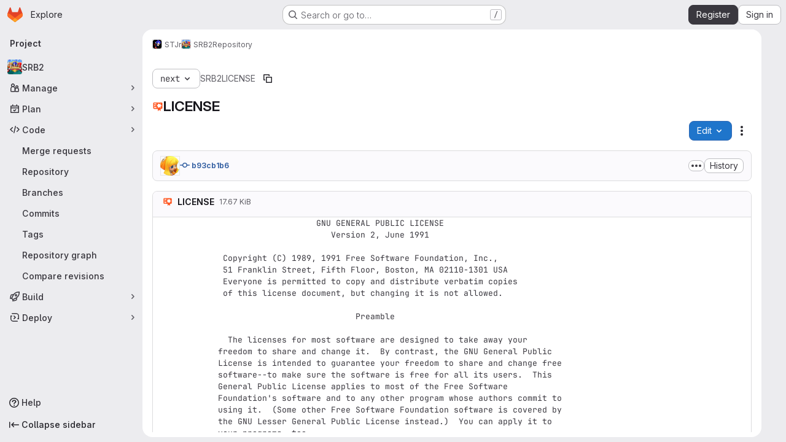

--- FILE ---
content_type: text/html; charset=utf-8
request_url: https://git.do.srb2.org/STJr/SRB2/-/blob/next/LICENSE
body_size: 9342
content:




<!DOCTYPE html>
<html class="gl-system ui-neutral with-top-bar with-header application-chrome page-with-panels with-gl-container-queries " lang="en">
<head prefix="og: http://ogp.me/ns#">
<meta charset="utf-8">
<meta content="IE=edge" http-equiv="X-UA-Compatible">
<meta content="width=device-width, initial-scale=1" name="viewport">
<title>LICENSE · next · STJr / SRB2 · GitLab</title>
<script nonce="eehO082KnLtSnY1F0PSSTA==">
//<![CDATA[
window.gon={};gon.api_version="v4";gon.default_avatar_url="https://git.do.srb2.org/assets/no_avatar-849f9c04a3a0d0cea2424ae97b27447dc64a7dbfae83c036c45b403392f0e8ba.png";gon.max_file_size=50;gon.asset_host=null;gon.webpack_public_path="/assets/webpack/";gon.relative_url_root="";gon.user_color_mode="gl-system";gon.user_color_scheme="white";gon.markdown_surround_selection=null;gon.markdown_automatic_lists=null;gon.markdown_maintain_indentation=null;gon.math_rendering_limits_enabled=true;gon.allow_immediate_namespaces_deletion=true;gon.recaptcha_api_server_url="https://www.recaptcha.net/recaptcha/api.js";gon.recaptcha_sitekey="";gon.gitlab_url="https://git.do.srb2.org";gon.promo_url="https://about.gitlab.com";gon.forum_url="https://forum.gitlab.com";gon.docs_url="https://docs.gitlab.com";gon.revision="7ad50626fc9";gon.feature_category="source_code_management";gon.gitlab_logo="/assets/gitlab_logo-2957169c8ef64c58616a1ac3f4fc626e8a35ce4eb3ed31bb0d873712f2a041a0.png";gon.secure=true;gon.sprite_icons="/assets/icons-4c8dcc4ae95b72054c5ab1467cf841cbe8c4717ac179b67e7e1f80a72d92038a.svg";gon.sprite_file_icons="/assets/file_icons/file_icons-90de312d3dbe794a19dee8aee171f184ff69ca9c9cf9fe37e8b254e84c3a1543.svg";gon.illustrations_path="/images/illustrations.svg";gon.emoji_sprites_css_path="/assets/emoji_sprites-bd26211944b9d072037ec97cb138f1a52cd03ef185cd38b8d1fcc963245199a1.css";gon.emoji_backend_version=4;gon.gridstack_css_path="/assets/lazy_bundles/gridstack-f42069e5c7b1542688660592b48f2cbd86e26b77030efd195d124dbd8fe64434.css";gon.test_env=false;gon.disable_animations=false;gon.suggested_label_colors={"#cc338b":"Magenta-pink","#dc143c":"Crimson","#c21e56":"Rose red","#cd5b45":"Dark coral","#ed9121":"Carrot orange","#eee600":"Titanium yellow","#009966":"Green-cyan","#8fbc8f":"Dark sea green","#6699cc":"Blue-gray","#e6e6fa":"Lavender","#9400d3":"Dark violet","#330066":"Deep violet","#36454f":"Charcoal grey","#808080":"Gray"};gon.first_day_of_week=0;gon.time_display_relative=true;gon.time_display_format=0;gon.ee=false;gon.jh=false;gon.dot_com=false;gon.uf_error_prefix="UF";gon.pat_prefix="";gon.keyboard_shortcuts_enabled=true;gon.broadcast_message_dismissal_path=null;gon.diagramsnet_url="https://embed.diagrams.net";gon.features={"uiForOrganizations":false,"organizationSwitching":false,"findAndReplace":false,"removeMonitorMetrics":true,"workItemViewForIssues":true,"newProjectCreationForm":false,"workItemsClientSideBoards":false,"glqlWorkItems":true,"glqlAggregation":false,"glqlTypescript":false,"paneledView":true,"archiveGroup":false,"accessibleLoadingButton":false,"projectStudioEnabled":true,"inlineBlame":false,"directoryCodeDropdownUpdates":true,"repositoryFileTreeBrowser":false,"blobEditRefactor":false};
//]]>
</script>

<script nonce="eehO082KnLtSnY1F0PSSTA==">
//<![CDATA[
const root = document.documentElement;
if (window.matchMedia('(prefers-color-scheme: dark)').matches) {
  root.classList.add('gl-dark');
}

window.matchMedia('(prefers-color-scheme: dark)').addEventListener('change', (e) => {
  if (e.matches) {
    root.classList.add('gl-dark');
  } else {
    root.classList.remove('gl-dark');
  }
});

//]]>
</script>
<script nonce="eehO082KnLtSnY1F0PSSTA==">
//<![CDATA[
var gl = window.gl || {};
gl.startup_calls = {"":{}};
gl.startup_graphql_calls = [{"query":"query getBlobInfo(\n  $projectPath: ID!\n  $filePath: [String!]!\n  $ref: String!\n  $refType: RefType\n  $shouldFetchRawText: Boolean!\n) {\n  project(fullPath: $projectPath) {\n    __typename\n    id\n    repository {\n      __typename\n      empty\n      blobs(paths: $filePath, ref: $ref, refType: $refType) {\n        __typename\n        nodes {\n          __typename\n          id\n          webPath\n          name\n          size\n          rawSize\n          rawTextBlob @include(if: $shouldFetchRawText)\n          fileType\n          language\n          path\n          blamePath\n          editBlobPath\n          gitpodBlobUrl\n          ideEditPath\n          forkAndEditPath\n          ideForkAndEditPath\n          codeNavigationPath\n          projectBlobPathRoot\n          forkAndViewPath\n          environmentFormattedExternalUrl\n          environmentExternalUrlForRouteMap\n          canModifyBlob\n          canModifyBlobWithWebIde\n          canCurrentUserPushToBranch\n          archived\n          storedExternally\n          externalStorage\n          externalStorageUrl\n          rawPath\n          replacePath\n          pipelineEditorPath\n          simpleViewer {\n            fileType\n            tooLarge\n            type\n            renderError\n          }\n          richViewer {\n            fileType\n            tooLarge\n            type\n            renderError\n          }\n        }\n      }\n    }\n  }\n}\n","variables":{"projectPath":"STJr/SRB2","ref":"next","refType":null,"filePath":"LICENSE","shouldFetchRawText":true}}];

if (gl.startup_calls && window.fetch) {
  Object.keys(gl.startup_calls).forEach(apiCall => {
   gl.startup_calls[apiCall] = {
      fetchCall: fetch(apiCall, {
        // Emulate XHR for Rails AJAX request checks
        headers: {
          'X-Requested-With': 'XMLHttpRequest'
        },
        // fetch won’t send cookies in older browsers, unless you set the credentials init option.
        // We set to `same-origin` which is default value in modern browsers.
        // See https://github.com/whatwg/fetch/pull/585 for more information.
        credentials: 'same-origin'
      })
    };
  });
}
if (gl.startup_graphql_calls && window.fetch) {
  const headers = {"X-CSRF-Token":"YAkGx49YL2KFXhgHjr_AcukmAlbmfaYSJfiFGTt0XMNaISn6cHrFqq0F-tIgzxJG9B9VeGUiRG2JLJj0y3U9Qw","x-gitlab-feature-category":"source_code_management"};
  const url = `https://git.do.srb2.org/api/graphql`

  const opts = {
    method: "POST",
    headers: {
      "Content-Type": "application/json",
      ...headers,
    }
  };

  gl.startup_graphql_calls = gl.startup_graphql_calls.map(call => ({
    ...call,
    fetchCall: fetch(url, {
      ...opts,
      credentials: 'same-origin',
      body: JSON.stringify(call)
    })
  }))
}


//]]>
</script>

<link rel="prefetch" href="/assets/webpack/monaco.2f50fc5f.chunk.js">

<meta content="light dark" name="color-scheme">
<link rel="stylesheet" href="/assets/application-59ae9d4e7b7d01e8999df286773289ffa474123a7b129150e7e77fa443e2c2e4.css" media="(prefers-color-scheme: light)" />
<link rel="stylesheet" href="/assets/application_dark-18c1dccdcc67b178f5f5ced6b712949c6bf7c7c7232d218b2b630b7bb6a7c047.css" media="(prefers-color-scheme: dark)" />
<link rel="stylesheet" href="/assets/page_bundles/tree-ec52278884118afa6586dc439192678436d712b0d37c76f65fcd1dfb19a539dc.css" /><link rel="stylesheet" href="/assets/page_bundles/projects-5ff1d9a4f328199704b89fcdbf5501b932b19e481ac1139171ece972e7cf4c7f.css" /><link rel="stylesheet" href="/assets/page_bundles/commit_description-9e7efe20f0cef17d0606edabfad0418e9eb224aaeaa2dae32c817060fa60abcc.css" /><link rel="stylesheet" href="/assets/page_bundles/work_items-9f34e9e1785e95144a97edb25299b8dd0d2e641f7efb2d8b7bea3717104ed8f2.css" /><link rel="stylesheet" href="/assets/page_bundles/notes_shared-a4dff941637ebef2cf76105ce3c2b1b2cb2c523f2af7710be4e47d6892e03c41.css" />
<link rel="stylesheet" href="/assets/tailwind_cqs-de28f8d90ad9af296011cb3f71159cd95a46c3d2741eb02f3146ede54bf818ca.css" />


<link rel="stylesheet" href="/assets/fonts-deb7ad1d55ca77c0172d8538d53442af63604ff490c74acc2859db295c125bdb.css" />
<link rel="stylesheet" href="/assets/highlight/themes/white-9669e20d2bac0337d55977e9ba6cf7540fcbb9d11ec33b69e51bae1d72e40db3.css" media="(prefers-color-scheme: light)" />
<link rel="stylesheet" href="/assets/highlight/themes/dark-c73a404d1f019e02345db3f656cde81011d1ed7ae616045770ab85f7deac07d6.css" media="(prefers-color-scheme: dark)" />

<script src="/assets/webpack/runtime.2c23d346.bundle.js" defer="defer" nonce="eehO082KnLtSnY1F0PSSTA=="></script>
<script src="/assets/webpack/main.cf3ff92e.chunk.js" defer="defer" nonce="eehO082KnLtSnY1F0PSSTA=="></script>
<script src="/assets/webpack/tracker.4ac2efa2.chunk.js" defer="defer" nonce="eehO082KnLtSnY1F0PSSTA=="></script>
<script nonce="eehO082KnLtSnY1F0PSSTA==">
//<![CDATA[
window.snowplowOptions = {"namespace":"gl","hostname":"git.do.srb2.org:443","postPath":"/-/collect_events","forceSecureTracker":true,"appId":"gitlab_sm"}

gl = window.gl || {};
gl.snowplowStandardContext = {"schema":"iglu:com.gitlab/gitlab_standard/jsonschema/1-1-7","data":{"environment":"self-managed","source":"gitlab-rails","correlation_id":"01KFENXC08VED4HFWWKNNNPD53","plan":"free","extra":{},"user_id":null,"global_user_id":null,"user_type":null,"is_gitlab_team_member":null,"namespace_id":2,"ultimate_parent_namespace_id":2,"project_id":2,"feature_enabled_by_namespace_ids":null,"realm":"self-managed","deployment_type":"self-managed","instance_id":"bdeb4b57-16ee-4023-9936-5d0614f3b6c3","unique_instance_id":"6e42775d-b6c4-5b6c-8048-fe69d1acb70f","host_name":"git.do.srb2.org","instance_version":"18.6.2","context_generated_at":"2026-01-20T21:45:31.874Z"}}
gl.snowplowPseudonymizedPageUrl = "https://git.do.srb2.org/namespace2/project2/-/blob/:repository_path";
gl.maskedDefaultReferrerUrl = null;
gl.ga4MeasurementId = 'G-ENFH3X7M5Y';
gl.duoEvents = [];
gl.onlySendDuoEvents = false;


//]]>
</script>
<link rel="preload" href="/assets/application-59ae9d4e7b7d01e8999df286773289ffa474123a7b129150e7e77fa443e2c2e4.css" as="style" type="text/css" nonce="4vClb6sbIDPZPF5ahm5GVQ==">
<link rel="preload" href="/assets/highlight/themes/white-9669e20d2bac0337d55977e9ba6cf7540fcbb9d11ec33b69e51bae1d72e40db3.css" as="style" type="text/css" nonce="4vClb6sbIDPZPF5ahm5GVQ==">




<script src="/assets/webpack/commons-pages.groups.new-pages.import.gitlab_projects.new-pages.import.manifest.new-pages.projects.n-44c6c18e.b4d27aad.chunk.js" defer="defer" nonce="eehO082KnLtSnY1F0PSSTA=="></script>
<script src="/assets/webpack/commons-pages.projects.feature_flags.edit-pages.projects.feature_flags.new-super_sidebar.e5aafe46.chunk.js" defer="defer" nonce="eehO082KnLtSnY1F0PSSTA=="></script>
<script src="/assets/webpack/commons-pages.search.show-super_sidebar.7d2ba26f.chunk.js" defer="defer" nonce="eehO082KnLtSnY1F0PSSTA=="></script>
<script src="/assets/webpack/super_sidebar.f8a8763b.chunk.js" defer="defer" nonce="eehO082KnLtSnY1F0PSSTA=="></script>
<script src="/assets/webpack/commons-pages.projects-pages.projects.activity-pages.projects.alert_management.details-pages.project-1bcd7ed0.1696e9ce.chunk.js" defer="defer" nonce="eehO082KnLtSnY1F0PSSTA=="></script>
<script src="/assets/webpack/commons-pages.admin.application_settings-pages.admin.application_settings.appearances.preview_sign_i-fc9f7bc9.a30a991a.chunk.js" defer="defer" nonce="eehO082KnLtSnY1F0PSSTA=="></script>
<script src="/assets/webpack/17193943.b277bd21.chunk.js" defer="defer" nonce="eehO082KnLtSnY1F0PSSTA=="></script>
<script src="/assets/webpack/commons-pages.groups.packages-pages.groups.registry.repositories-pages.projects.blob.show-pages.proj-5c8a36cb.bd2ca0eb.chunk.js" defer="defer" nonce="eehO082KnLtSnY1F0PSSTA=="></script>
<script src="/assets/webpack/commons-pages.projects.blob.show-pages.projects.branches.new-pages.projects.commits.show-pages.proje-81161c0b.e4a585dc.chunk.js" defer="defer" nonce="eehO082KnLtSnY1F0PSSTA=="></script>
<script src="/assets/webpack/commons-pages.import.bitbucket_server.new-pages.import.gitea.new-pages.import.gitlab_projects.new-pa-7a549248.80e44fb5.chunk.js" defer="defer" nonce="eehO082KnLtSnY1F0PSSTA=="></script>
<script src="/assets/webpack/dbe6a049.8c51c52f.chunk.js" defer="defer" nonce="eehO082KnLtSnY1F0PSSTA=="></script>
<script src="/assets/webpack/commons-pages.projects.blob.show-pages.projects.show-pages.projects.snippets.edit-pages.projects.sni-42df7d4c.1d385add.chunk.js" defer="defer" nonce="eehO082KnLtSnY1F0PSSTA=="></script>
<script src="/assets/webpack/commons-pages.projects.blob.show-pages.projects.show-pages.projects.snippets.show-pages.projects.tre-c684fcf6.17305b60.chunk.js" defer="defer" nonce="eehO082KnLtSnY1F0PSSTA=="></script>
<script src="/assets/webpack/commons-pages.projects.blob.edit-pages.projects.blob.new-pages.projects.blob.show-pages.projects.sho-ec79e51c.64cb1109.chunk.js" defer="defer" nonce="eehO082KnLtSnY1F0PSSTA=="></script>
<script src="/assets/webpack/commons-pages.projects.blob.show-pages.projects.commits.show-pages.projects.show-pages.projects.tree.show.f9c87edb.chunk.js" defer="defer" nonce="eehO082KnLtSnY1F0PSSTA=="></script>
<script src="/assets/webpack/commons-pages.projects.blob.show-pages.projects.show-pages.projects.tree.show-pages.search.show.d1fa2a17.chunk.js" defer="defer" nonce="eehO082KnLtSnY1F0PSSTA=="></script>
<script src="/assets/webpack/commons-pages.projects.blame.show-pages.projects.blob.show-pages.projects.show-pages.projects.tree.show.a7b9ada6.chunk.js" defer="defer" nonce="eehO082KnLtSnY1F0PSSTA=="></script>
<script src="/assets/webpack/commons-pages.projects.blob.show-pages.projects.show-pages.projects.tree.show.1ff31a40.chunk.js" defer="defer" nonce="eehO082KnLtSnY1F0PSSTA=="></script>
<script src="/assets/webpack/commons-pages.projects.blob.show-pages.projects.tree.show-treeList.c149d11d.chunk.js" defer="defer" nonce="eehO082KnLtSnY1F0PSSTA=="></script>
<script src="/assets/webpack/pages.projects.blob.show.05053e6e.chunk.js" defer="defer" nonce="eehO082KnLtSnY1F0PSSTA=="></script>

<meta content="object" property="og:type">
<meta content="GitLab" property="og:site_name">
<meta content="LICENSE · next · STJr / SRB2 · GitLab" property="og:title">
<meta content="Sonic Robo Blast 2 Public" property="og:description">
<meta content="https://git.do.srb2.org/uploads/-/system/project/avatar/2/srb2logo.png" property="og:image">
<meta content="64" property="og:image:width">
<meta content="64" property="og:image:height">
<meta content="https://git.do.srb2.org/STJr/SRB2/-/blob/next/LICENSE" property="og:url">
<meta content="summary" property="twitter:card">
<meta content="LICENSE · next · STJr / SRB2 · GitLab" property="twitter:title">
<meta content="Sonic Robo Blast 2 Public" property="twitter:description">
<meta content="https://git.do.srb2.org/uploads/-/system/project/avatar/2/srb2logo.png" property="twitter:image">

<meta name="csrf-param" content="authenticity_token" />
<meta name="csrf-token" content="iWT3UeYJqrRB4ulpr5lfS50MiBb4DFNV5HCuunFlZfazTNhsGStAfGm5C7wB6Y1_gDXfOHtTsSpIpLNXgWQEdg" />
<meta name="csp-nonce" content="eehO082KnLtSnY1F0PSSTA==" />
<meta name="action-cable-url" content="/-/cable" />
<link href="/-/manifest.json" rel="manifest">
<link rel="icon" type="image/png" href="/assets/favicon-72a2cad5025aa931d6ea56c3201d1f18e68a8cd39788c7c80d5b2b82aa5143ef.png" id="favicon" data-original-href="/assets/favicon-72a2cad5025aa931d6ea56c3201d1f18e68a8cd39788c7c80d5b2b82aa5143ef.png" />
<link rel="apple-touch-icon" type="image/x-icon" href="/assets/apple-touch-icon-b049d4bc0dd9626f31db825d61880737befc7835982586d015bded10b4435460.png" />
<link href="/search/opensearch.xml" rel="search" title="Search GitLab" type="application/opensearchdescription+xml">




<meta content="Sonic Robo Blast 2 Public" name="description">
<meta content="#ececef" name="theme-color">
</head>

<body class="tab-width-8 gl-browser-chrome gl-platform-mac " data-group="STJr" data-group-full-path="STJr" data-namespace-id="2" data-page="projects:blob:show" data-page-type-id="next/LICENSE" data-project="SRB2" data-project-full-path="STJr/SRB2" data-project-id="2" data-project-studio-available="true" data-project-studio-enabled="true">
<div id="js-tooltips-container"></div>

<script nonce="eehO082KnLtSnY1F0PSSTA==">
//<![CDATA[
gl = window.gl || {};
gl.client = {"isChrome":true,"isMac":true};


//]]>
</script>


<header class="super-topbar js-super-topbar"></header>
<div class="layout-page page-with-super-sidebar">
<script nonce="eehO082KnLtSnY1F0PSSTA==">
//<![CDATA[
const outer = document.createElement('div');
outer.style.visibility = 'hidden';
outer.style.overflow = 'scroll';
document.body.appendChild(outer);
const inner = document.createElement('div');
outer.appendChild(inner);
const scrollbarWidth = outer.offsetWidth - inner.offsetWidth;
outer.parentNode.removeChild(outer);
document.documentElement.style.setProperty('--scrollbar-width', `${scrollbarWidth}px`);

//]]>
</script><aside class="js-super-sidebar super-sidebar super-sidebar-loading" data-command-palette="{&quot;project_files_url&quot;:&quot;/STJr/SRB2/-/files/next?format=json&quot;,&quot;project_blob_url&quot;:&quot;/STJr/SRB2/-/blob/next&quot;}" data-force-desktop-expanded-sidebar="" data-is-saas="false" data-root-path="/" data-sidebar="{&quot;is_logged_in&quot;:false,&quot;compare_plans_url&quot;:&quot;https://about.gitlab.com/pricing&quot;,&quot;context_switcher_links&quot;:[{&quot;title&quot;:&quot;Explore&quot;,&quot;link&quot;:&quot;/explore&quot;,&quot;icon&quot;:&quot;compass&quot;}],&quot;current_menu_items&quot;:[{&quot;id&quot;:&quot;project_overview&quot;,&quot;title&quot;:&quot;SRB2&quot;,&quot;avatar&quot;:&quot;/uploads/-/system/project/avatar/2/srb2logo.png&quot;,&quot;entity_id&quot;:2,&quot;link&quot;:&quot;/STJr/SRB2&quot;,&quot;link_classes&quot;:&quot;shortcuts-project&quot;,&quot;is_active&quot;:false},{&quot;id&quot;:&quot;manage_menu&quot;,&quot;title&quot;:&quot;Manage&quot;,&quot;icon&quot;:&quot;users&quot;,&quot;avatar_shape&quot;:&quot;rect&quot;,&quot;link&quot;:&quot;/STJr/SRB2/activity&quot;,&quot;is_active&quot;:false,&quot;items&quot;:[{&quot;id&quot;:&quot;activity&quot;,&quot;title&quot;:&quot;Activity&quot;,&quot;link&quot;:&quot;/STJr/SRB2/activity&quot;,&quot;link_classes&quot;:&quot;shortcuts-project-activity&quot;,&quot;is_active&quot;:false},{&quot;id&quot;:&quot;members&quot;,&quot;title&quot;:&quot;Members&quot;,&quot;link&quot;:&quot;/STJr/SRB2/-/project_members&quot;,&quot;is_active&quot;:false},{&quot;id&quot;:&quot;labels&quot;,&quot;title&quot;:&quot;Labels&quot;,&quot;link&quot;:&quot;/STJr/SRB2/-/labels&quot;,&quot;is_active&quot;:false}],&quot;separated&quot;:false},{&quot;id&quot;:&quot;plan_menu&quot;,&quot;title&quot;:&quot;Plan&quot;,&quot;icon&quot;:&quot;planning&quot;,&quot;avatar_shape&quot;:&quot;rect&quot;,&quot;link&quot;:&quot;/STJr/SRB2/-/issues&quot;,&quot;is_active&quot;:false,&quot;items&quot;:[{&quot;id&quot;:&quot;project_issue_list&quot;,&quot;title&quot;:&quot;Issues&quot;,&quot;link&quot;:&quot;/STJr/SRB2/-/issues&quot;,&quot;link_classes&quot;:&quot;shortcuts-issues has-sub-items&quot;,&quot;pill_count_field&quot;:&quot;openIssuesCount&quot;,&quot;pill_count_dynamic&quot;:false,&quot;is_active&quot;:false},{&quot;id&quot;:&quot;boards&quot;,&quot;title&quot;:&quot;Issue boards&quot;,&quot;link&quot;:&quot;/STJr/SRB2/-/boards&quot;,&quot;link_classes&quot;:&quot;shortcuts-issue-boards&quot;,&quot;is_active&quot;:false},{&quot;id&quot;:&quot;milestones&quot;,&quot;title&quot;:&quot;Milestones&quot;,&quot;link&quot;:&quot;/STJr/SRB2/-/milestones&quot;,&quot;is_active&quot;:false},{&quot;id&quot;:&quot;project_wiki&quot;,&quot;title&quot;:&quot;Wiki&quot;,&quot;link&quot;:&quot;/STJr/SRB2/-/wikis/home&quot;,&quot;link_classes&quot;:&quot;shortcuts-wiki&quot;,&quot;is_active&quot;:false}],&quot;separated&quot;:false},{&quot;id&quot;:&quot;code_menu&quot;,&quot;title&quot;:&quot;Code&quot;,&quot;icon&quot;:&quot;code&quot;,&quot;avatar_shape&quot;:&quot;rect&quot;,&quot;link&quot;:&quot;/STJr/SRB2/-/merge_requests&quot;,&quot;is_active&quot;:true,&quot;items&quot;:[{&quot;id&quot;:&quot;project_merge_request_list&quot;,&quot;title&quot;:&quot;Merge requests&quot;,&quot;link&quot;:&quot;/STJr/SRB2/-/merge_requests&quot;,&quot;link_classes&quot;:&quot;shortcuts-merge_requests&quot;,&quot;pill_count_field&quot;:&quot;openMergeRequestsCount&quot;,&quot;pill_count_dynamic&quot;:false,&quot;is_active&quot;:false},{&quot;id&quot;:&quot;files&quot;,&quot;title&quot;:&quot;Repository&quot;,&quot;link&quot;:&quot;/STJr/SRB2/-/tree/next&quot;,&quot;link_classes&quot;:&quot;shortcuts-tree&quot;,&quot;is_active&quot;:true},{&quot;id&quot;:&quot;branches&quot;,&quot;title&quot;:&quot;Branches&quot;,&quot;link&quot;:&quot;/STJr/SRB2/-/branches&quot;,&quot;is_active&quot;:false},{&quot;id&quot;:&quot;commits&quot;,&quot;title&quot;:&quot;Commits&quot;,&quot;link&quot;:&quot;/STJr/SRB2/-/commits/next?ref_type=heads&quot;,&quot;link_classes&quot;:&quot;shortcuts-commits&quot;,&quot;is_active&quot;:false},{&quot;id&quot;:&quot;tags&quot;,&quot;title&quot;:&quot;Tags&quot;,&quot;link&quot;:&quot;/STJr/SRB2/-/tags&quot;,&quot;is_active&quot;:false},{&quot;id&quot;:&quot;graphs&quot;,&quot;title&quot;:&quot;Repository graph&quot;,&quot;link&quot;:&quot;/STJr/SRB2/-/network/next?ref_type=heads&quot;,&quot;link_classes&quot;:&quot;shortcuts-network&quot;,&quot;is_active&quot;:false},{&quot;id&quot;:&quot;compare&quot;,&quot;title&quot;:&quot;Compare revisions&quot;,&quot;link&quot;:&quot;/STJr/SRB2/-/compare?from=next\u0026to=next&quot;,&quot;is_active&quot;:false}],&quot;separated&quot;:false},{&quot;id&quot;:&quot;build_menu&quot;,&quot;title&quot;:&quot;Build&quot;,&quot;icon&quot;:&quot;rocket&quot;,&quot;avatar_shape&quot;:&quot;rect&quot;,&quot;link&quot;:&quot;/STJr/SRB2/-/pipelines&quot;,&quot;is_active&quot;:false,&quot;items&quot;:[{&quot;id&quot;:&quot;pipelines&quot;,&quot;title&quot;:&quot;Pipelines&quot;,&quot;link&quot;:&quot;/STJr/SRB2/-/pipelines&quot;,&quot;link_classes&quot;:&quot;shortcuts-pipelines&quot;,&quot;is_active&quot;:false},{&quot;id&quot;:&quot;jobs&quot;,&quot;title&quot;:&quot;Jobs&quot;,&quot;link&quot;:&quot;/STJr/SRB2/-/jobs&quot;,&quot;link_classes&quot;:&quot;shortcuts-builds&quot;,&quot;is_active&quot;:false},{&quot;id&quot;:&quot;pipeline_schedules&quot;,&quot;title&quot;:&quot;Pipeline schedules&quot;,&quot;link&quot;:&quot;/STJr/SRB2/-/pipeline_schedules&quot;,&quot;link_classes&quot;:&quot;shortcuts-builds&quot;,&quot;is_active&quot;:false},{&quot;id&quot;:&quot;artifacts&quot;,&quot;title&quot;:&quot;Artifacts&quot;,&quot;link&quot;:&quot;/STJr/SRB2/-/artifacts&quot;,&quot;link_classes&quot;:&quot;shortcuts-builds&quot;,&quot;is_active&quot;:false}],&quot;separated&quot;:false},{&quot;id&quot;:&quot;deploy_menu&quot;,&quot;title&quot;:&quot;Deploy&quot;,&quot;icon&quot;:&quot;deployments&quot;,&quot;avatar_shape&quot;:&quot;rect&quot;,&quot;link&quot;:&quot;/STJr/SRB2/-/releases&quot;,&quot;is_active&quot;:false,&quot;items&quot;:[{&quot;id&quot;:&quot;releases&quot;,&quot;title&quot;:&quot;Releases&quot;,&quot;link&quot;:&quot;/STJr/SRB2/-/releases&quot;,&quot;link_classes&quot;:&quot;shortcuts-deployments-releases&quot;,&quot;is_active&quot;:false},{&quot;id&quot;:&quot;model_registry&quot;,&quot;title&quot;:&quot;Model registry&quot;,&quot;link&quot;:&quot;/STJr/SRB2/-/ml/models&quot;,&quot;is_active&quot;:false}],&quot;separated&quot;:false}],&quot;current_context_header&quot;:&quot;Project&quot;,&quot;support_path&quot;:&quot;https://about.gitlab.com/get-help/&quot;,&quot;docs_path&quot;:&quot;/help/docs&quot;,&quot;display_whats_new&quot;:false,&quot;show_version_check&quot;:null,&quot;search&quot;:{&quot;search_path&quot;:&quot;/search&quot;,&quot;issues_path&quot;:&quot;/dashboard/issues&quot;,&quot;mr_path&quot;:&quot;/dashboard/merge_requests&quot;,&quot;autocomplete_path&quot;:&quot;/search/autocomplete&quot;,&quot;settings_path&quot;:&quot;/search/settings&quot;,&quot;search_context&quot;:{&quot;group&quot;:{&quot;id&quot;:2,&quot;name&quot;:&quot;STJr&quot;,&quot;full_name&quot;:&quot;STJr&quot;},&quot;group_metadata&quot;:{&quot;issues_path&quot;:&quot;/groups/STJr/-/issues&quot;,&quot;mr_path&quot;:&quot;/groups/STJr/-/merge_requests&quot;},&quot;project&quot;:{&quot;id&quot;:2,&quot;name&quot;:&quot;SRB2&quot;},&quot;project_metadata&quot;:{&quot;mr_path&quot;:&quot;/STJr/SRB2/-/merge_requests&quot;,&quot;issues_path&quot;:&quot;/STJr/SRB2/-/issues&quot;},&quot;code_search&quot;:true,&quot;ref&quot;:&quot;next&quot;,&quot;scope&quot;:null,&quot;for_snippets&quot;:null}},&quot;panel_type&quot;:&quot;project&quot;,&quot;shortcut_links&quot;:[{&quot;title&quot;:&quot;Snippets&quot;,&quot;href&quot;:&quot;/explore/snippets&quot;,&quot;css_class&quot;:&quot;dashboard-shortcuts-snippets&quot;},{&quot;title&quot;:&quot;Groups&quot;,&quot;href&quot;:&quot;/explore/groups&quot;,&quot;css_class&quot;:&quot;dashboard-shortcuts-groups&quot;},{&quot;title&quot;:&quot;Projects&quot;,&quot;href&quot;:&quot;/explore/projects/starred&quot;,&quot;css_class&quot;:&quot;dashboard-shortcuts-projects&quot;}],&quot;terms&quot;:null,&quot;sign_in_visible&quot;:&quot;true&quot;,&quot;allow_signup&quot;:&quot;true&quot;,&quot;new_user_registration_path&quot;:&quot;/users/sign_up&quot;,&quot;sign_in_path&quot;:&quot;/users/sign_in?redirect_to_referer=yes&quot;}"></aside>


<div class="panels-container gl-flex gl-gap-3">
<div class="content-panels gl-flex-1 gl-w-full gl-flex gl-gap-3 gl-relative js-content-panels gl-@container/content-panels">
<div class="js-static-panel static-panel content-wrapper gl-relative paneled-view gl-flex-1 gl-overflow-y-auto gl-bg-default" id="static-panel-portal">
<div class="panel-header">
<div class="broadcast-wrapper">



</div>
<div class="top-bar-fixed container-fluid gl-rounded-t-lg gl-sticky gl-top-0 gl-left-0 gl-mx-0 gl-w-full" data-testid="top-bar">
<div class="top-bar-container gl-flex gl-items-center gl-gap-2">
<div class="gl-grow gl-basis-0 gl-flex gl-items-center gl-justify-start gl-gap-3">
<script type="application/ld+json">
{"@context":"https://schema.org","@type":"BreadcrumbList","itemListElement":[{"@type":"ListItem","position":1,"name":"STJr","item":"https://git.do.srb2.org/STJr"},{"@type":"ListItem","position":2,"name":"SRB2","item":"https://git.do.srb2.org/STJr/SRB2"},{"@type":"ListItem","position":3,"name":"Repository","item":"https://git.do.srb2.org/STJr/SRB2/-/blob/next/LICENSE"}]}


</script>
<div data-testid="breadcrumb-links" id="js-vue-page-breadcrumbs-wrapper">
<div data-breadcrumbs-json="[{&quot;text&quot;:&quot;STJr&quot;,&quot;href&quot;:&quot;/STJr&quot;,&quot;avatarPath&quot;:&quot;/uploads/-/system/group/avatar/2/schar.png&quot;},{&quot;text&quot;:&quot;SRB2&quot;,&quot;href&quot;:&quot;/STJr/SRB2&quot;,&quot;avatarPath&quot;:&quot;/uploads/-/system/project/avatar/2/srb2logo.png&quot;},{&quot;text&quot;:&quot;Repository&quot;,&quot;href&quot;:&quot;/STJr/SRB2/-/blob/next/LICENSE&quot;,&quot;avatarPath&quot;:null}]" id="js-vue-page-breadcrumbs"></div>
<div id="js-injected-page-breadcrumbs"></div>
<div id="js-page-breadcrumbs-extra"></div>
</div>


</div>

</div>
</div>

</div>
<div class="panel-content">
<div class="panel-content-inner js-static-panel-inner">
<div class="alert-wrapper alert-wrapper-top-space gl-flex gl-flex-col gl-gap-3 container-fluid container-limited">


























</div>

<div class="container-fluid container-limited project-highlight-puc">
<main class="content gl-@container/panel" id="content-body" itemscope itemtype="http://schema.org/SoftwareSourceCode">
<div id="js-drawer-container"></div>
<div class="flash-container flash-container-page sticky" data-testid="flash-container">
<div id="js-global-alerts"></div>
</div>






<div class="js-signature-container" data-signatures-path="/STJr/SRB2/-/commits/b93cb1b65ab4a27b57c951b8c3e5af5ce8f80426/signatures?limit=1"></div>

<div class="tree-holder gl-pt-5" id="tree-holder">
<div data-blob-path="LICENSE" data-breadcrumbs-can-collaborate="false" data-breadcrumbs-can-edit-tree="false" data-breadcrumbs-can-push-code="false" data-breadcrumbs-can-push-to-branch="false" data-breadcrumbs-new-blob-path="/STJr/SRB2/-/new/next" data-breadcrumbs-new-branch-path="/STJr/SRB2/-/branches/new" data-breadcrumbs-new-dir-path="/STJr/SRB2/-/create_dir/next" data-breadcrumbs-new-tag-path="/STJr/SRB2/-/tags/new" data-breadcrumbs-upload-path="/STJr/SRB2/-/create/next" data-download-links="[{&quot;text&quot;:&quot;zip&quot;,&quot;path&quot;:&quot;/STJr/SRB2/-/archive/next/SRB2-next.zip&quot;},{&quot;text&quot;:&quot;tar.gz&quot;,&quot;path&quot;:&quot;/STJr/SRB2/-/archive/next/SRB2-next.tar.gz&quot;},{&quot;text&quot;:&quot;tar.bz2&quot;,&quot;path&quot;:&quot;/STJr/SRB2/-/archive/next/SRB2-next.tar.bz2&quot;},{&quot;text&quot;:&quot;tar&quot;,&quot;path&quot;:&quot;/STJr/SRB2/-/archive/next/SRB2-next.tar&quot;}]" data-escaped-ref="next" data-history-link="/STJr/SRB2/-/commits/next" data-http-url="https://git.do.srb2.org/STJr/SRB2.git" data-project-id="2" data-project-path="STJr/SRB2" data-project-root-path="/STJr/SRB2" data-project-short-path="SRB2" data-ref="next" data-ref-type="" data-root-ref="next" data-ssh-url="git@git.do.srb2.org:STJr/SRB2.git" data-xcode-url="" id="js-repository-blob-header-app"></div>
<div class="info-well">
<div data-history-link="/STJr/SRB2/-/commits/next" id="js-last-commit"></div>
<div class="gl-hidden @sm/panel:gl-block">
<div class="well-segment blob-auxiliary-viewer">
<div class="blob-viewer" data-path="LICENSE" data-type="auxiliary">
<svg class="s16" data-testid="scale-icon"><use href="/assets/icons-4c8dcc4ae95b72054c5ab1467cf841cbe8c4717ac179b67e7e1f80a72d92038a.svg#scale"></use></svg>
This project is licensed under the <strong>GNU General Public License v2.0 or later</strong>.
<a target="_blank" rel="noopener noreferrer" href="https://www.gnu.org/licenses/old-licenses/gpl-2.0-standalone.html">Learn more</a>

</div>

</div>

</div>
</div>
<div class="blob-content-holder js-per-page" data-blame-per-page="1000" id="blob-content-holder">
<div data-blob-path="LICENSE" data-can-download-code="true" data-escaped-ref="next" data-full-name="STJr / SRB2" data-has-revs-file="false" data-original-branch="next" data-project-path="STJr/SRB2" data-ref-type="" data-resource-id="gid://gitlab/Project/2" data-user-id="" id="js-view-blob-app">
<div class="gl-spinner-container" role="status"><span aria-hidden class="gl-spinner gl-spinner-md gl-spinner-dark !gl-align-text-bottom"></span><span class="gl-sr-only !gl-absolute">Loading</span>
</div>
</div>
</div>

</div>
<script nonce="eehO082KnLtSnY1F0PSSTA==">
//<![CDATA[
  window.gl = window.gl || {};
  window.gl.webIDEPath = '/-/ide/project/STJr/SRB2/edit/next/-/LICENSE'


//]]>
</script>
<div data-ambiguous="false" data-ref="next" id="js-ambiguous-ref-modal"></div>

</main>
</div>

</div>

</div>
</div>
<div class="js-dynamic-panel paneled-view contextual-panel gl-@container/panel !gl-absolute gl-shadow-lg @xl/content-panels:gl-w-1/2 @xl/content-panels:gl-shadow-none @xl/content-panels:!gl-relative" id="contextual-panel-portal"></div>
</div>
</div>
<div class="paneled-view ai-panels">

</div>
</div>


<script nonce="eehO082KnLtSnY1F0PSSTA==">
//<![CDATA[
if ('loading' in HTMLImageElement.prototype) {
  document.querySelectorAll('img.lazy').forEach(img => {
    img.loading = 'lazy';
    let imgUrl = img.dataset.src;
    // Only adding width + height for avatars for now
    if (imgUrl.indexOf('/avatar/') > -1 && imgUrl.indexOf('?') === -1) {
      const targetWidth = img.getAttribute('width') || img.width;
      imgUrl += `?width=${targetWidth}`;
    }
    img.src = imgUrl;
    img.removeAttribute('data-src');
    img.classList.remove('lazy');
    img.classList.add('js-lazy-loaded');
    img.dataset.testid = 'js-lazy-loaded-content';
  });
}

//]]>
</script>
<script nonce="eehO082KnLtSnY1F0PSSTA==">
//<![CDATA[
gl = window.gl || {};
gl.experiments = {};


//]]>
</script>

</body>
</html>



--- FILE ---
content_type: text/html; charset=utf-8
request_url: https://git.do.srb2.org/STJr/SRB2/-/blob/next/LICENSE
body_size: 8259
content:




<!DOCTYPE html>
<html class="gl-system ui-neutral with-top-bar with-header application-chrome page-with-panels with-gl-container-queries " lang="en">
<head prefix="og: http://ogp.me/ns#">
<meta charset="utf-8">
<meta content="IE=edge" http-equiv="X-UA-Compatible">
<meta content="width=device-width, initial-scale=1" name="viewport">
<title>LICENSE · next · STJr / SRB2 · GitLab</title>
<script nonce="LeW+dHguWQIc/B+heAzZFA==">
//<![CDATA[
window.gon={};gon.math_rendering_limits_enabled=true;gon.features={"inlineBlame":false,"directoryCodeDropdownUpdates":true,"repositoryFileTreeBrowser":false,"blobEditRefactor":false};
//]]>
</script>

<script nonce="LeW+dHguWQIc/B+heAzZFA==">
//<![CDATA[
const root = document.documentElement;
if (window.matchMedia('(prefers-color-scheme: dark)').matches) {
  root.classList.add('gl-dark');
}

window.matchMedia('(prefers-color-scheme: dark)').addEventListener('change', (e) => {
  if (e.matches) {
    root.classList.add('gl-dark');
  } else {
    root.classList.remove('gl-dark');
  }
});

//]]>
</script>
<script nonce="LeW+dHguWQIc/B+heAzZFA==">
//<![CDATA[
var gl = window.gl || {};
gl.startup_calls = {"":{}};
gl.startup_graphql_calls = [{"query":"query getBlobInfo(\n  $projectPath: ID!\n  $filePath: [String!]!\n  $ref: String!\n  $refType: RefType\n  $shouldFetchRawText: Boolean!\n) {\n  project(fullPath: $projectPath) {\n    __typename\n    id\n    repository {\n      __typename\n      empty\n      blobs(paths: $filePath, ref: $ref, refType: $refType) {\n        __typename\n        nodes {\n          __typename\n          id\n          webPath\n          name\n          size\n          rawSize\n          rawTextBlob @include(if: $shouldFetchRawText)\n          fileType\n          language\n          path\n          blamePath\n          editBlobPath\n          gitpodBlobUrl\n          ideEditPath\n          forkAndEditPath\n          ideForkAndEditPath\n          codeNavigationPath\n          projectBlobPathRoot\n          forkAndViewPath\n          environmentFormattedExternalUrl\n          environmentExternalUrlForRouteMap\n          canModifyBlob\n          canModifyBlobWithWebIde\n          canCurrentUserPushToBranch\n          archived\n          storedExternally\n          externalStorage\n          externalStorageUrl\n          rawPath\n          replacePath\n          pipelineEditorPath\n          simpleViewer {\n            fileType\n            tooLarge\n            type\n            renderError\n          }\n          richViewer {\n            fileType\n            tooLarge\n            type\n            renderError\n          }\n        }\n      }\n    }\n  }\n}\n","variables":{"projectPath":"STJr/SRB2","ref":"next","refType":null,"filePath":"LICENSE","shouldFetchRawText":true}}];

if (gl.startup_calls && window.fetch) {
  Object.keys(gl.startup_calls).forEach(apiCall => {
   gl.startup_calls[apiCall] = {
      fetchCall: fetch(apiCall, {
        // Emulate XHR for Rails AJAX request checks
        headers: {
          'X-Requested-With': 'XMLHttpRequest'
        },
        // fetch won’t send cookies in older browsers, unless you set the credentials init option.
        // We set to `same-origin` which is default value in modern browsers.
        // See https://github.com/whatwg/fetch/pull/585 for more information.
        credentials: 'same-origin'
      })
    };
  });
}
if (gl.startup_graphql_calls && window.fetch) {
  const headers = {"X-CSRF-Token":"esBidGwxjKYkf-HwK1d-YnZWPh9RUc62o9-JnyKPKLBA6E1JkxNmbgwkAyWFJ6xWa29pMdIOLMkPC5Ry0o5JMA","x-gitlab-feature-category":"source_code_management"};
  const url = `https://git.do.srb2.org/api/graphql`

  const opts = {
    method: "POST",
    headers: {
      "Content-Type": "application/json",
      ...headers,
    }
  };

  gl.startup_graphql_calls = gl.startup_graphql_calls.map(call => ({
    ...call,
    fetchCall: fetch(url, {
      ...opts,
      credentials: 'same-origin',
      body: JSON.stringify(call)
    })
  }))
}


//]]>
</script>

<link rel="prefetch" href="/assets/webpack/monaco.2f50fc5f.chunk.js">

<meta content="light dark" name="color-scheme">
<link rel="stylesheet" href="/assets/application-59ae9d4e7b7d01e8999df286773289ffa474123a7b129150e7e77fa443e2c2e4.css" media="(prefers-color-scheme: light)" />
<link rel="stylesheet" href="/assets/application_dark-18c1dccdcc67b178f5f5ced6b712949c6bf7c7c7232d218b2b630b7bb6a7c047.css" media="(prefers-color-scheme: dark)" />
<link rel="stylesheet" href="/assets/page_bundles/tree-ec52278884118afa6586dc439192678436d712b0d37c76f65fcd1dfb19a539dc.css" /><link rel="stylesheet" href="/assets/page_bundles/projects-5ff1d9a4f328199704b89fcdbf5501b932b19e481ac1139171ece972e7cf4c7f.css" /><link rel="stylesheet" href="/assets/page_bundles/commit_description-9e7efe20f0cef17d0606edabfad0418e9eb224aaeaa2dae32c817060fa60abcc.css" /><link rel="stylesheet" href="/assets/page_bundles/work_items-9f34e9e1785e95144a97edb25299b8dd0d2e641f7efb2d8b7bea3717104ed8f2.css" /><link rel="stylesheet" href="/assets/page_bundles/notes_shared-a4dff941637ebef2cf76105ce3c2b1b2cb2c523f2af7710be4e47d6892e03c41.css" />
<link rel="stylesheet" href="/assets/tailwind_cqs-de28f8d90ad9af296011cb3f71159cd95a46c3d2741eb02f3146ede54bf818ca.css" />


<link rel="stylesheet" href="/assets/fonts-deb7ad1d55ca77c0172d8538d53442af63604ff490c74acc2859db295c125bdb.css" />
<link rel="stylesheet" href="/assets/highlight/themes/white-9669e20d2bac0337d55977e9ba6cf7540fcbb9d11ec33b69e51bae1d72e40db3.css" media="(prefers-color-scheme: light)" />
<link rel="stylesheet" href="/assets/highlight/themes/dark-c73a404d1f019e02345db3f656cde81011d1ed7ae616045770ab85f7deac07d6.css" media="(prefers-color-scheme: dark)" />

<script src="/assets/webpack/runtime.2c23d346.bundle.js" defer="defer" nonce="LeW+dHguWQIc/B+heAzZFA=="></script>
<script src="/assets/webpack/main.cf3ff92e.chunk.js" defer="defer" nonce="LeW+dHguWQIc/B+heAzZFA=="></script>
<script src="/assets/webpack/tracker.4ac2efa2.chunk.js" defer="defer" nonce="LeW+dHguWQIc/B+heAzZFA=="></script>
<script nonce="LeW+dHguWQIc/B+heAzZFA==">
//<![CDATA[
window.snowplowOptions = {"namespace":"gl","hostname":"git.do.srb2.org:443","postPath":"/-/collect_events","forceSecureTracker":true,"appId":"gitlab_sm"}

gl = window.gl || {};
gl.snowplowStandardContext = {"schema":"iglu:com.gitlab/gitlab_standard/jsonschema/1-1-7","data":{"environment":"self-managed","source":"gitlab-rails","correlation_id":"01KFENXFBY6T6E1MSCA4S35HBK","plan":"free","extra":{},"user_id":null,"global_user_id":null,"user_type":null,"is_gitlab_team_member":null,"namespace_id":2,"ultimate_parent_namespace_id":2,"project_id":2,"feature_enabled_by_namespace_ids":null,"realm":"self-managed","deployment_type":"self-managed","instance_id":"bdeb4b57-16ee-4023-9936-5d0614f3b6c3","unique_instance_id":"6e42775d-b6c4-5b6c-8048-fe69d1acb70f","host_name":"git.do.srb2.org","instance_version":"18.6.2","context_generated_at":"2026-01-20T21:45:33.910Z"}}
gl.snowplowPseudonymizedPageUrl = "https://git.do.srb2.org/namespace2/project2/-/blob/:repository_path";
gl.maskedDefaultReferrerUrl = "https://git.do.srb2.org/namespace/project/-/blob/id";
gl.ga4MeasurementId = 'G-ENFH3X7M5Y';
gl.duoEvents = [];
gl.onlySendDuoEvents = false;


//]]>
</script>
<link rel="preload" href="/assets/application-59ae9d4e7b7d01e8999df286773289ffa474123a7b129150e7e77fa443e2c2e4.css" as="style" type="text/css" nonce="4vClb6sbIDPZPF5ahm5GVQ==">
<link rel="preload" href="/assets/highlight/themes/white-9669e20d2bac0337d55977e9ba6cf7540fcbb9d11ec33b69e51bae1d72e40db3.css" as="style" type="text/css" nonce="4vClb6sbIDPZPF5ahm5GVQ==">




<script src="/assets/webpack/commons-pages.groups.new-pages.import.gitlab_projects.new-pages.import.manifest.new-pages.projects.n-44c6c18e.b4d27aad.chunk.js" defer="defer" nonce="LeW+dHguWQIc/B+heAzZFA=="></script>
<script src="/assets/webpack/commons-pages.projects.feature_flags.edit-pages.projects.feature_flags.new-super_sidebar.e5aafe46.chunk.js" defer="defer" nonce="LeW+dHguWQIc/B+heAzZFA=="></script>
<script src="/assets/webpack/commons-pages.search.show-super_sidebar.7d2ba26f.chunk.js" defer="defer" nonce="LeW+dHguWQIc/B+heAzZFA=="></script>
<script src="/assets/webpack/super_sidebar.f8a8763b.chunk.js" defer="defer" nonce="LeW+dHguWQIc/B+heAzZFA=="></script>
<script src="/assets/webpack/commons-pages.projects-pages.projects.activity-pages.projects.alert_management.details-pages.project-1bcd7ed0.1696e9ce.chunk.js" defer="defer" nonce="LeW+dHguWQIc/B+heAzZFA=="></script>
<script src="/assets/webpack/commons-pages.admin.application_settings-pages.admin.application_settings.appearances.preview_sign_i-fc9f7bc9.a30a991a.chunk.js" defer="defer" nonce="LeW+dHguWQIc/B+heAzZFA=="></script>
<script src="/assets/webpack/17193943.b277bd21.chunk.js" defer="defer" nonce="LeW+dHguWQIc/B+heAzZFA=="></script>
<script src="/assets/webpack/commons-pages.groups.packages-pages.groups.registry.repositories-pages.projects.blob.show-pages.proj-5c8a36cb.bd2ca0eb.chunk.js" defer="defer" nonce="LeW+dHguWQIc/B+heAzZFA=="></script>
<script src="/assets/webpack/commons-pages.projects.blob.show-pages.projects.branches.new-pages.projects.commits.show-pages.proje-81161c0b.e4a585dc.chunk.js" defer="defer" nonce="LeW+dHguWQIc/B+heAzZFA=="></script>
<script src="/assets/webpack/commons-pages.import.bitbucket_server.new-pages.import.gitea.new-pages.import.gitlab_projects.new-pa-7a549248.80e44fb5.chunk.js" defer="defer" nonce="LeW+dHguWQIc/B+heAzZFA=="></script>
<script src="/assets/webpack/dbe6a049.8c51c52f.chunk.js" defer="defer" nonce="LeW+dHguWQIc/B+heAzZFA=="></script>
<script src="/assets/webpack/commons-pages.projects.blob.show-pages.projects.show-pages.projects.snippets.edit-pages.projects.sni-42df7d4c.1d385add.chunk.js" defer="defer" nonce="LeW+dHguWQIc/B+heAzZFA=="></script>
<script src="/assets/webpack/commons-pages.projects.blob.show-pages.projects.show-pages.projects.snippets.show-pages.projects.tre-c684fcf6.17305b60.chunk.js" defer="defer" nonce="LeW+dHguWQIc/B+heAzZFA=="></script>
<script src="/assets/webpack/commons-pages.projects.blob.edit-pages.projects.blob.new-pages.projects.blob.show-pages.projects.sho-ec79e51c.64cb1109.chunk.js" defer="defer" nonce="LeW+dHguWQIc/B+heAzZFA=="></script>
<script src="/assets/webpack/commons-pages.projects.blob.show-pages.projects.commits.show-pages.projects.show-pages.projects.tree.show.f9c87edb.chunk.js" defer="defer" nonce="LeW+dHguWQIc/B+heAzZFA=="></script>
<script src="/assets/webpack/commons-pages.projects.blob.show-pages.projects.show-pages.projects.tree.show-pages.search.show.d1fa2a17.chunk.js" defer="defer" nonce="LeW+dHguWQIc/B+heAzZFA=="></script>
<script src="/assets/webpack/commons-pages.projects.blame.show-pages.projects.blob.show-pages.projects.show-pages.projects.tree.show.a7b9ada6.chunk.js" defer="defer" nonce="LeW+dHguWQIc/B+heAzZFA=="></script>
<script src="/assets/webpack/commons-pages.projects.blob.show-pages.projects.show-pages.projects.tree.show.1ff31a40.chunk.js" defer="defer" nonce="LeW+dHguWQIc/B+heAzZFA=="></script>
<script src="/assets/webpack/commons-pages.projects.blob.show-pages.projects.tree.show-treeList.c149d11d.chunk.js" defer="defer" nonce="LeW+dHguWQIc/B+heAzZFA=="></script>
<script src="/assets/webpack/pages.projects.blob.show.05053e6e.chunk.js" defer="defer" nonce="LeW+dHguWQIc/B+heAzZFA=="></script>

<meta content="object" property="og:type">
<meta content="GitLab" property="og:site_name">
<meta content="LICENSE · next · STJr / SRB2 · GitLab" property="og:title">
<meta content="Sonic Robo Blast 2 Public" property="og:description">
<meta content="https://git.do.srb2.org/uploads/-/system/project/avatar/2/srb2logo.png" property="og:image">
<meta content="64" property="og:image:width">
<meta content="64" property="og:image:height">
<meta content="https://git.do.srb2.org/STJr/SRB2/-/blob/next/LICENSE" property="og:url">
<meta content="summary" property="twitter:card">
<meta content="LICENSE · next · STJr / SRB2 · GitLab" property="twitter:title">
<meta content="Sonic Robo Blast 2 Public" property="twitter:description">
<meta content="https://git.do.srb2.org/uploads/-/system/project/avatar/2/srb2logo.png" property="twitter:image">

<meta name="csrf-param" content="authenticity_token" />
<meta name="csrf-token" content="xPEJwTpPOdQ8uRuxBSD5tJYtmbObOhg8gpGWXcZnKev-2Sb8xW3THBTi-WSrUCuAixTOnRhl-kMuRYuwNmZIaw" />
<meta name="csp-nonce" content="LeW+dHguWQIc/B+heAzZFA==" />
<meta name="action-cable-url" content="/-/cable" />
<link href="/-/manifest.json" rel="manifest">
<link rel="icon" type="image/png" href="/assets/favicon-72a2cad5025aa931d6ea56c3201d1f18e68a8cd39788c7c80d5b2b82aa5143ef.png" id="favicon" data-original-href="/assets/favicon-72a2cad5025aa931d6ea56c3201d1f18e68a8cd39788c7c80d5b2b82aa5143ef.png" />
<link rel="apple-touch-icon" type="image/x-icon" href="/assets/apple-touch-icon-b049d4bc0dd9626f31db825d61880737befc7835982586d015bded10b4435460.png" />
<link href="/search/opensearch.xml" rel="search" title="Search GitLab" type="application/opensearchdescription+xml">




<meta content="Sonic Robo Blast 2 Public" name="description">
<meta content="#ececef" name="theme-color">
</head>

<body class="tab-width-8 gl-browser-chrome gl-platform-mac " data-group="STJr" data-group-full-path="STJr" data-namespace-id="2" data-page="projects:blob:show" data-page-type-id="next/LICENSE" data-project="SRB2" data-project-full-path="STJr/SRB2" data-project-id="2" data-project-studio-available="true" data-project-studio-enabled="true">
<div id="js-tooltips-container"></div>

<script nonce="LeW+dHguWQIc/B+heAzZFA==">
//<![CDATA[
gl = window.gl || {};
gl.client = {"isChrome":true,"isMac":true};


//]]>
</script>


<header class="super-topbar js-super-topbar"></header>
<div class="layout-page page-with-super-sidebar">
<script nonce="LeW+dHguWQIc/B+heAzZFA==">
//<![CDATA[
const outer = document.createElement('div');
outer.style.visibility = 'hidden';
outer.style.overflow = 'scroll';
document.body.appendChild(outer);
const inner = document.createElement('div');
outer.appendChild(inner);
const scrollbarWidth = outer.offsetWidth - inner.offsetWidth;
outer.parentNode.removeChild(outer);
document.documentElement.style.setProperty('--scrollbar-width', `${scrollbarWidth}px`);

//]]>
</script><aside class="js-super-sidebar super-sidebar super-sidebar-loading" data-command-palette="{&quot;project_files_url&quot;:&quot;/STJr/SRB2/-/files/next?format=json&quot;,&quot;project_blob_url&quot;:&quot;/STJr/SRB2/-/blob/next&quot;}" data-force-desktop-expanded-sidebar="" data-is-saas="false" data-root-path="/" data-sidebar="{&quot;is_logged_in&quot;:false,&quot;compare_plans_url&quot;:&quot;https://about.gitlab.com/pricing&quot;,&quot;context_switcher_links&quot;:[{&quot;title&quot;:&quot;Explore&quot;,&quot;link&quot;:&quot;/explore&quot;,&quot;icon&quot;:&quot;compass&quot;}],&quot;current_menu_items&quot;:[{&quot;id&quot;:&quot;project_overview&quot;,&quot;title&quot;:&quot;SRB2&quot;,&quot;avatar&quot;:&quot;/uploads/-/system/project/avatar/2/srb2logo.png&quot;,&quot;entity_id&quot;:2,&quot;link&quot;:&quot;/STJr/SRB2&quot;,&quot;link_classes&quot;:&quot;shortcuts-project&quot;,&quot;is_active&quot;:false},{&quot;id&quot;:&quot;manage_menu&quot;,&quot;title&quot;:&quot;Manage&quot;,&quot;icon&quot;:&quot;users&quot;,&quot;avatar_shape&quot;:&quot;rect&quot;,&quot;link&quot;:&quot;/STJr/SRB2/activity&quot;,&quot;is_active&quot;:false,&quot;items&quot;:[{&quot;id&quot;:&quot;activity&quot;,&quot;title&quot;:&quot;Activity&quot;,&quot;link&quot;:&quot;/STJr/SRB2/activity&quot;,&quot;link_classes&quot;:&quot;shortcuts-project-activity&quot;,&quot;is_active&quot;:false},{&quot;id&quot;:&quot;members&quot;,&quot;title&quot;:&quot;Members&quot;,&quot;link&quot;:&quot;/STJr/SRB2/-/project_members&quot;,&quot;is_active&quot;:false},{&quot;id&quot;:&quot;labels&quot;,&quot;title&quot;:&quot;Labels&quot;,&quot;link&quot;:&quot;/STJr/SRB2/-/labels&quot;,&quot;is_active&quot;:false}],&quot;separated&quot;:false},{&quot;id&quot;:&quot;plan_menu&quot;,&quot;title&quot;:&quot;Plan&quot;,&quot;icon&quot;:&quot;planning&quot;,&quot;avatar_shape&quot;:&quot;rect&quot;,&quot;link&quot;:&quot;/STJr/SRB2/-/issues&quot;,&quot;is_active&quot;:false,&quot;items&quot;:[{&quot;id&quot;:&quot;project_issue_list&quot;,&quot;title&quot;:&quot;Issues&quot;,&quot;link&quot;:&quot;/STJr/SRB2/-/issues&quot;,&quot;link_classes&quot;:&quot;shortcuts-issues has-sub-items&quot;,&quot;pill_count_field&quot;:&quot;openIssuesCount&quot;,&quot;pill_count_dynamic&quot;:false,&quot;is_active&quot;:false},{&quot;id&quot;:&quot;boards&quot;,&quot;title&quot;:&quot;Issue boards&quot;,&quot;link&quot;:&quot;/STJr/SRB2/-/boards&quot;,&quot;link_classes&quot;:&quot;shortcuts-issue-boards&quot;,&quot;is_active&quot;:false},{&quot;id&quot;:&quot;milestones&quot;,&quot;title&quot;:&quot;Milestones&quot;,&quot;link&quot;:&quot;/STJr/SRB2/-/milestones&quot;,&quot;is_active&quot;:false},{&quot;id&quot;:&quot;project_wiki&quot;,&quot;title&quot;:&quot;Wiki&quot;,&quot;link&quot;:&quot;/STJr/SRB2/-/wikis/home&quot;,&quot;link_classes&quot;:&quot;shortcuts-wiki&quot;,&quot;is_active&quot;:false}],&quot;separated&quot;:false},{&quot;id&quot;:&quot;code_menu&quot;,&quot;title&quot;:&quot;Code&quot;,&quot;icon&quot;:&quot;code&quot;,&quot;avatar_shape&quot;:&quot;rect&quot;,&quot;link&quot;:&quot;/STJr/SRB2/-/merge_requests&quot;,&quot;is_active&quot;:true,&quot;items&quot;:[{&quot;id&quot;:&quot;project_merge_request_list&quot;,&quot;title&quot;:&quot;Merge requests&quot;,&quot;link&quot;:&quot;/STJr/SRB2/-/merge_requests&quot;,&quot;link_classes&quot;:&quot;shortcuts-merge_requests&quot;,&quot;pill_count_field&quot;:&quot;openMergeRequestsCount&quot;,&quot;pill_count_dynamic&quot;:false,&quot;is_active&quot;:false},{&quot;id&quot;:&quot;files&quot;,&quot;title&quot;:&quot;Repository&quot;,&quot;link&quot;:&quot;/STJr/SRB2/-/tree/next&quot;,&quot;link_classes&quot;:&quot;shortcuts-tree&quot;,&quot;is_active&quot;:true},{&quot;id&quot;:&quot;branches&quot;,&quot;title&quot;:&quot;Branches&quot;,&quot;link&quot;:&quot;/STJr/SRB2/-/branches&quot;,&quot;is_active&quot;:false},{&quot;id&quot;:&quot;commits&quot;,&quot;title&quot;:&quot;Commits&quot;,&quot;link&quot;:&quot;/STJr/SRB2/-/commits/next?ref_type=heads&quot;,&quot;link_classes&quot;:&quot;shortcuts-commits&quot;,&quot;is_active&quot;:false},{&quot;id&quot;:&quot;tags&quot;,&quot;title&quot;:&quot;Tags&quot;,&quot;link&quot;:&quot;/STJr/SRB2/-/tags&quot;,&quot;is_active&quot;:false},{&quot;id&quot;:&quot;graphs&quot;,&quot;title&quot;:&quot;Repository graph&quot;,&quot;link&quot;:&quot;/STJr/SRB2/-/network/next?ref_type=heads&quot;,&quot;link_classes&quot;:&quot;shortcuts-network&quot;,&quot;is_active&quot;:false},{&quot;id&quot;:&quot;compare&quot;,&quot;title&quot;:&quot;Compare revisions&quot;,&quot;link&quot;:&quot;/STJr/SRB2/-/compare?from=next\u0026to=next&quot;,&quot;is_active&quot;:false}],&quot;separated&quot;:false},{&quot;id&quot;:&quot;build_menu&quot;,&quot;title&quot;:&quot;Build&quot;,&quot;icon&quot;:&quot;rocket&quot;,&quot;avatar_shape&quot;:&quot;rect&quot;,&quot;link&quot;:&quot;/STJr/SRB2/-/pipelines&quot;,&quot;is_active&quot;:false,&quot;items&quot;:[{&quot;id&quot;:&quot;pipelines&quot;,&quot;title&quot;:&quot;Pipelines&quot;,&quot;link&quot;:&quot;/STJr/SRB2/-/pipelines&quot;,&quot;link_classes&quot;:&quot;shortcuts-pipelines&quot;,&quot;is_active&quot;:false},{&quot;id&quot;:&quot;jobs&quot;,&quot;title&quot;:&quot;Jobs&quot;,&quot;link&quot;:&quot;/STJr/SRB2/-/jobs&quot;,&quot;link_classes&quot;:&quot;shortcuts-builds&quot;,&quot;is_active&quot;:false},{&quot;id&quot;:&quot;pipeline_schedules&quot;,&quot;title&quot;:&quot;Pipeline schedules&quot;,&quot;link&quot;:&quot;/STJr/SRB2/-/pipeline_schedules&quot;,&quot;link_classes&quot;:&quot;shortcuts-builds&quot;,&quot;is_active&quot;:false},{&quot;id&quot;:&quot;artifacts&quot;,&quot;title&quot;:&quot;Artifacts&quot;,&quot;link&quot;:&quot;/STJr/SRB2/-/artifacts&quot;,&quot;link_classes&quot;:&quot;shortcuts-builds&quot;,&quot;is_active&quot;:false}],&quot;separated&quot;:false},{&quot;id&quot;:&quot;deploy_menu&quot;,&quot;title&quot;:&quot;Deploy&quot;,&quot;icon&quot;:&quot;deployments&quot;,&quot;avatar_shape&quot;:&quot;rect&quot;,&quot;link&quot;:&quot;/STJr/SRB2/-/releases&quot;,&quot;is_active&quot;:false,&quot;items&quot;:[{&quot;id&quot;:&quot;releases&quot;,&quot;title&quot;:&quot;Releases&quot;,&quot;link&quot;:&quot;/STJr/SRB2/-/releases&quot;,&quot;link_classes&quot;:&quot;shortcuts-deployments-releases&quot;,&quot;is_active&quot;:false},{&quot;id&quot;:&quot;model_registry&quot;,&quot;title&quot;:&quot;Model registry&quot;,&quot;link&quot;:&quot;/STJr/SRB2/-/ml/models&quot;,&quot;is_active&quot;:false}],&quot;separated&quot;:false}],&quot;current_context_header&quot;:&quot;Project&quot;,&quot;support_path&quot;:&quot;https://about.gitlab.com/get-help/&quot;,&quot;docs_path&quot;:&quot;/help/docs&quot;,&quot;display_whats_new&quot;:false,&quot;show_version_check&quot;:null,&quot;search&quot;:{&quot;search_path&quot;:&quot;/search&quot;,&quot;issues_path&quot;:&quot;/dashboard/issues&quot;,&quot;mr_path&quot;:&quot;/dashboard/merge_requests&quot;,&quot;autocomplete_path&quot;:&quot;/search/autocomplete&quot;,&quot;settings_path&quot;:&quot;/search/settings&quot;,&quot;search_context&quot;:{&quot;group&quot;:{&quot;id&quot;:2,&quot;name&quot;:&quot;STJr&quot;,&quot;full_name&quot;:&quot;STJr&quot;},&quot;group_metadata&quot;:{&quot;issues_path&quot;:&quot;/groups/STJr/-/issues&quot;,&quot;mr_path&quot;:&quot;/groups/STJr/-/merge_requests&quot;},&quot;project&quot;:{&quot;id&quot;:2,&quot;name&quot;:&quot;SRB2&quot;},&quot;project_metadata&quot;:{&quot;mr_path&quot;:&quot;/STJr/SRB2/-/merge_requests&quot;,&quot;issues_path&quot;:&quot;/STJr/SRB2/-/issues&quot;},&quot;code_search&quot;:true,&quot;ref&quot;:&quot;next&quot;,&quot;scope&quot;:null,&quot;for_snippets&quot;:null}},&quot;panel_type&quot;:&quot;project&quot;,&quot;shortcut_links&quot;:[{&quot;title&quot;:&quot;Snippets&quot;,&quot;href&quot;:&quot;/explore/snippets&quot;,&quot;css_class&quot;:&quot;dashboard-shortcuts-snippets&quot;},{&quot;title&quot;:&quot;Groups&quot;,&quot;href&quot;:&quot;/explore/groups&quot;,&quot;css_class&quot;:&quot;dashboard-shortcuts-groups&quot;},{&quot;title&quot;:&quot;Projects&quot;,&quot;href&quot;:&quot;/explore/projects/starred&quot;,&quot;css_class&quot;:&quot;dashboard-shortcuts-projects&quot;}],&quot;terms&quot;:null,&quot;sign_in_visible&quot;:&quot;true&quot;,&quot;allow_signup&quot;:&quot;true&quot;,&quot;new_user_registration_path&quot;:&quot;/users/sign_up&quot;,&quot;sign_in_path&quot;:&quot;/users/sign_in?redirect_to_referer=yes&quot;}"></aside>


<div class="panels-container gl-flex gl-gap-3">
<div class="content-panels gl-flex-1 gl-w-full gl-flex gl-gap-3 gl-relative js-content-panels gl-@container/content-panels">
<div class="js-static-panel static-panel content-wrapper gl-relative paneled-view gl-flex-1 gl-overflow-y-auto gl-bg-default" id="static-panel-portal">
<div class="panel-header">
<div class="broadcast-wrapper">



</div>
<div class="top-bar-fixed container-fluid gl-rounded-t-lg gl-sticky gl-top-0 gl-left-0 gl-mx-0 gl-w-full" data-testid="top-bar">
<div class="top-bar-container gl-flex gl-items-center gl-gap-2">
<div class="gl-grow gl-basis-0 gl-flex gl-items-center gl-justify-start gl-gap-3">
<script type="application/ld+json">
{"@context":"https://schema.org","@type":"BreadcrumbList","itemListElement":[{"@type":"ListItem","position":1,"name":"STJr","item":"https://git.do.srb2.org/STJr"},{"@type":"ListItem","position":2,"name":"SRB2","item":"https://git.do.srb2.org/STJr/SRB2"},{"@type":"ListItem","position":3,"name":"Repository","item":"https://git.do.srb2.org/STJr/SRB2/-/blob/next/LICENSE"}]}


</script>
<div data-testid="breadcrumb-links" id="js-vue-page-breadcrumbs-wrapper">
<div data-breadcrumbs-json="[{&quot;text&quot;:&quot;STJr&quot;,&quot;href&quot;:&quot;/STJr&quot;,&quot;avatarPath&quot;:&quot;/uploads/-/system/group/avatar/2/schar.png&quot;},{&quot;text&quot;:&quot;SRB2&quot;,&quot;href&quot;:&quot;/STJr/SRB2&quot;,&quot;avatarPath&quot;:&quot;/uploads/-/system/project/avatar/2/srb2logo.png&quot;},{&quot;text&quot;:&quot;Repository&quot;,&quot;href&quot;:&quot;/STJr/SRB2/-/blob/next/LICENSE&quot;,&quot;avatarPath&quot;:null}]" id="js-vue-page-breadcrumbs"></div>
<div id="js-injected-page-breadcrumbs"></div>
<div id="js-page-breadcrumbs-extra"></div>
</div>


</div>

</div>
</div>

</div>
<div class="panel-content">
<div class="panel-content-inner js-static-panel-inner">
<div class="alert-wrapper alert-wrapper-top-space gl-flex gl-flex-col gl-gap-3 container-fluid container-limited">


























</div>

<div class="container-fluid container-limited project-highlight-puc">
<main class="content gl-@container/panel" id="content-body" itemscope itemtype="http://schema.org/SoftwareSourceCode">
<div id="js-drawer-container"></div>
<div class="flash-container flash-container-page sticky" data-testid="flash-container">
<div id="js-global-alerts"></div>
</div>






<div class="js-signature-container" data-signatures-path="/STJr/SRB2/-/commits/b93cb1b65ab4a27b57c951b8c3e5af5ce8f80426/signatures?limit=1"></div>

<div class="tree-holder gl-pt-5" id="tree-holder">
<div data-blob-path="LICENSE" data-breadcrumbs-can-collaborate="false" data-breadcrumbs-can-edit-tree="false" data-breadcrumbs-can-push-code="false" data-breadcrumbs-can-push-to-branch="false" data-breadcrumbs-new-blob-path="/STJr/SRB2/-/new/next" data-breadcrumbs-new-branch-path="/STJr/SRB2/-/branches/new" data-breadcrumbs-new-dir-path="/STJr/SRB2/-/create_dir/next" data-breadcrumbs-new-tag-path="/STJr/SRB2/-/tags/new" data-breadcrumbs-upload-path="/STJr/SRB2/-/create/next" data-download-links="[{&quot;text&quot;:&quot;zip&quot;,&quot;path&quot;:&quot;/STJr/SRB2/-/archive/next/SRB2-next.zip&quot;},{&quot;text&quot;:&quot;tar.gz&quot;,&quot;path&quot;:&quot;/STJr/SRB2/-/archive/next/SRB2-next.tar.gz&quot;},{&quot;text&quot;:&quot;tar.bz2&quot;,&quot;path&quot;:&quot;/STJr/SRB2/-/archive/next/SRB2-next.tar.bz2&quot;},{&quot;text&quot;:&quot;tar&quot;,&quot;path&quot;:&quot;/STJr/SRB2/-/archive/next/SRB2-next.tar&quot;}]" data-escaped-ref="next" data-history-link="/STJr/SRB2/-/commits/next" data-http-url="https://git.do.srb2.org/STJr/SRB2.git" data-project-id="2" data-project-path="STJr/SRB2" data-project-root-path="/STJr/SRB2" data-project-short-path="SRB2" data-ref="next" data-ref-type="" data-root-ref="next" data-ssh-url="git@git.do.srb2.org:STJr/SRB2.git" data-xcode-url="" id="js-repository-blob-header-app"></div>
<div class="info-well">
<div data-history-link="/STJr/SRB2/-/commits/next" id="js-last-commit"></div>
<div class="gl-hidden @sm/panel:gl-block">
<div class="well-segment blob-auxiliary-viewer">
<div class="blob-viewer" data-path="LICENSE" data-type="auxiliary">
<svg class="s16" data-testid="scale-icon"><use href="/assets/icons-4c8dcc4ae95b72054c5ab1467cf841cbe8c4717ac179b67e7e1f80a72d92038a.svg#scale"></use></svg>
This project is licensed under the <strong>GNU General Public License v2.0 or later</strong>.
<a target="_blank" rel="noopener noreferrer" href="https://www.gnu.org/licenses/old-licenses/gpl-2.0-standalone.html">Learn more</a>

</div>

</div>

</div>
</div>
<div class="blob-content-holder js-per-page" data-blame-per-page="1000" id="blob-content-holder">
<div data-blob-path="LICENSE" data-can-download-code="true" data-escaped-ref="next" data-full-name="STJr / SRB2" data-has-revs-file="false" data-original-branch="next" data-project-path="STJr/SRB2" data-ref-type="" data-resource-id="gid://gitlab/Project/2" data-user-id="" id="js-view-blob-app">
<div class="gl-spinner-container" role="status"><span aria-hidden class="gl-spinner gl-spinner-md gl-spinner-dark !gl-align-text-bottom"></span><span class="gl-sr-only !gl-absolute">Loading</span>
</div>
</div>
</div>

</div>
<script nonce="LeW+dHguWQIc/B+heAzZFA==">
//<![CDATA[
  window.gl = window.gl || {};
  window.gl.webIDEPath = '/-/ide/project/STJr/SRB2/edit/next/-/LICENSE'


//]]>
</script>
<div data-ambiguous="false" data-ref="next" id="js-ambiguous-ref-modal"></div>

</main>
</div>

</div>

</div>
</div>
<div class="js-dynamic-panel paneled-view contextual-panel gl-@container/panel !gl-absolute gl-shadow-lg @xl/content-panels:gl-w-1/2 @xl/content-panels:gl-shadow-none @xl/content-panels:!gl-relative" id="contextual-panel-portal"></div>
</div>
</div>
<div class="paneled-view ai-panels">

</div>
</div>


<script nonce="LeW+dHguWQIc/B+heAzZFA==">
//<![CDATA[
if ('loading' in HTMLImageElement.prototype) {
  document.querySelectorAll('img.lazy').forEach(img => {
    img.loading = 'lazy';
    let imgUrl = img.dataset.src;
    // Only adding width + height for avatars for now
    if (imgUrl.indexOf('/avatar/') > -1 && imgUrl.indexOf('?') === -1) {
      const targetWidth = img.getAttribute('width') || img.width;
      imgUrl += `?width=${targetWidth}`;
    }
    img.src = imgUrl;
    img.removeAttribute('data-src');
    img.classList.remove('lazy');
    img.classList.add('js-lazy-loaded');
    img.dataset.testid = 'js-lazy-loaded-content';
  });
}

//]]>
</script>
<script nonce="LeW+dHguWQIc/B+heAzZFA==">
//<![CDATA[
gl = window.gl || {};
gl.experiments = {};


//]]>
</script>

</body>
</html>

